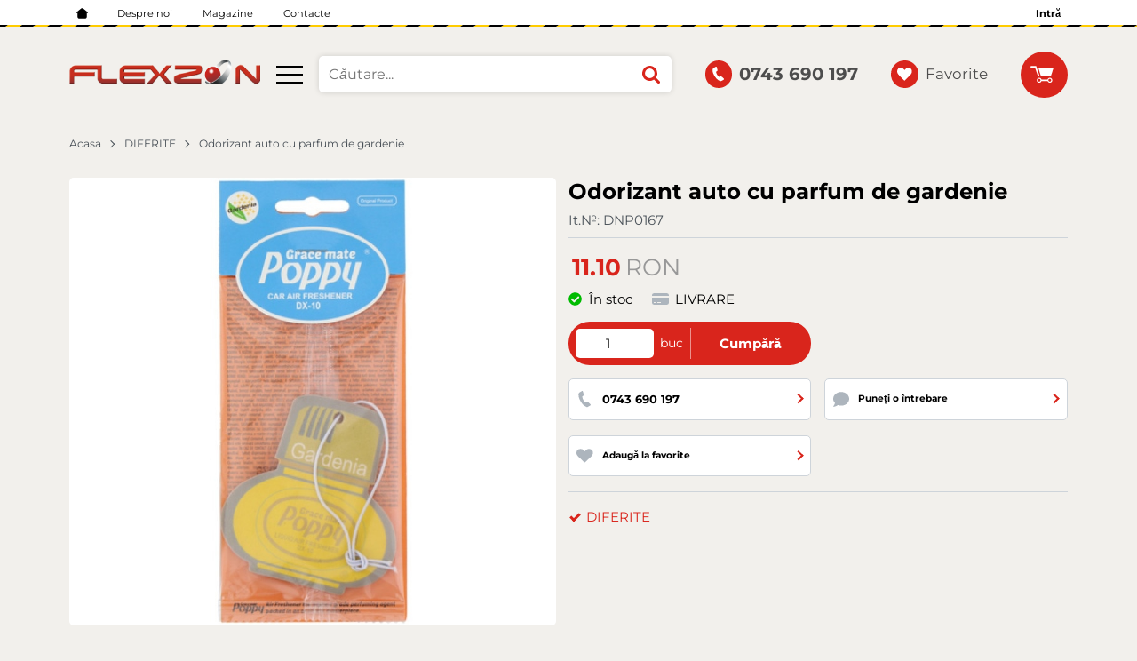

--- FILE ---
content_type: image/svg+xml
request_url: https://flexzon.ro/themes/flexzon/images/border.svg
body_size: -796
content:
<svg xmlns="http://www.w3.org/2000/svg" viewBox="0 0 31 2"><title>blackYellowLine</title><polygon points="22 2 6 2 9 0 25 0 22 2" style="fill:#fc0"/><polygon points="31 2 22 2 25 0 31 0 31 2"/><polygon points="6 2 0 2 0 0 9 0 6 2"/></svg>